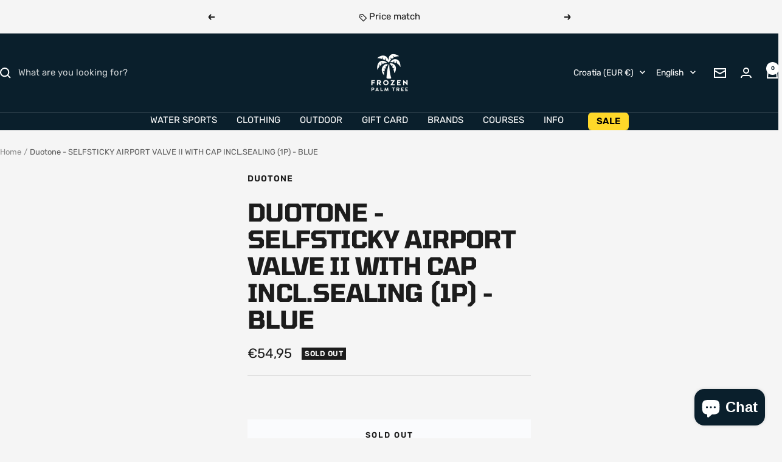

--- FILE ---
content_type: text/javascript; charset=utf-8
request_url: https://frozenpalmtree.eu/products/44200-8760-dtk-selfsticky-airport-valve-ii-with-cap-incl-sealing-1p-blue.js
body_size: 274
content:
{"id":6715191525510,"title":"Duotone - SELFSTICKY AIRPORT VALVE II WITH CAP INCL.SEALING (1P) - BLUE","handle":"44200-8760-dtk-selfsticky-airport-valve-ii-with-cap-incl-sealing-1p-blue","description":"","published_at":"2022-03-21T11:52:27+01:00","created_at":"2022-03-21T11:52:25+01:00","vendor":"Duotone","type":"residual products","tags":["attributefix20240521","promotion","pt_0094","restproducts"],"price":5495,"price_min":5495,"price_max":5495,"available":false,"price_varies":false,"compare_at_price":null,"compare_at_price_min":0,"compare_at_price_max":0,"compare_at_price_varies":false,"variants":[{"id":39721398632582,"title":"Default Title","option1":"Default Title","option2":null,"option3":null,"sku":"","requires_shipping":true,"taxable":true,"featured_image":null,"available":false,"name":"Duotone - SELFSTICKY AIRPORT VALVE II WITH CAP INCL.SEALING (1P) - BLUE","public_title":null,"options":["Default Title"],"price":5495,"weight":0,"compare_at_price":null,"inventory_management":"shopify","barcode":"","requires_selling_plan":false,"selling_plan_allocations":[]}],"images":[],"featured_image":null,"options":[{"name":"Title","position":1,"values":["Default Title"]}],"url":"\/products\/44200-8760-dtk-selfsticky-airport-valve-ii-with-cap-incl-sealing-1p-blue","requires_selling_plan":false,"selling_plan_groups":[]}